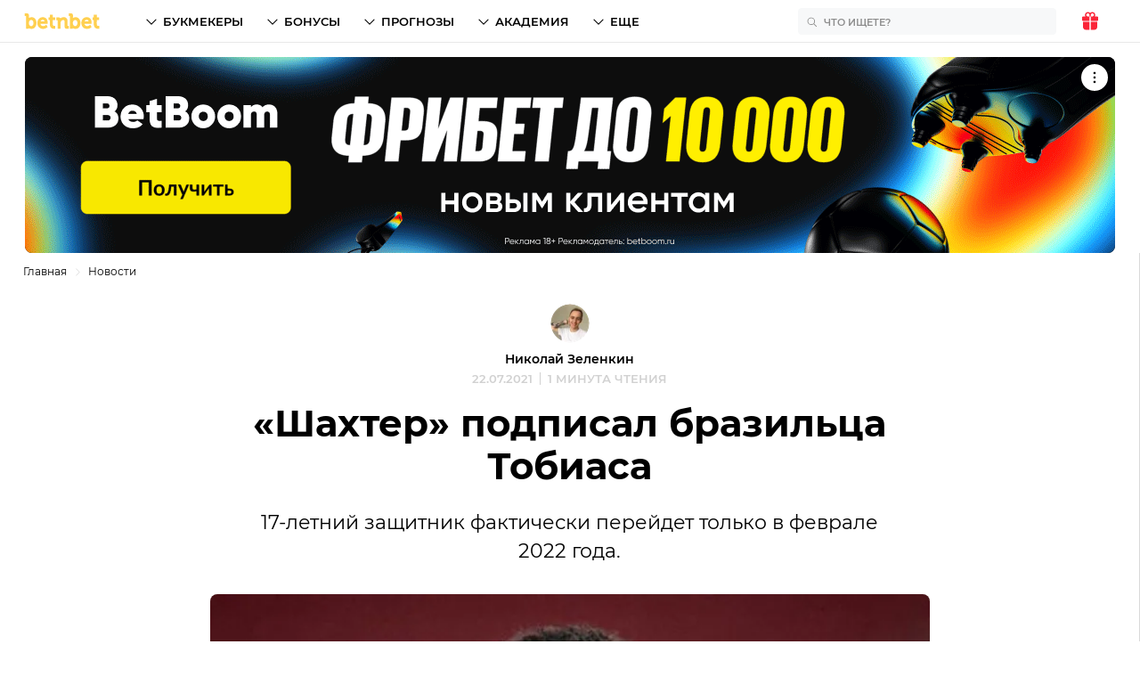

--- FILE ---
content_type: image/svg+xml
request_url: https://cdn.betnbet.ru/42fd3701c77165b8fc7842480c97bc96.svg
body_size: 981
content:
<svg width="360" height="120" viewBox="0 0 360 120" fill="none" xmlns="http://www.w3.org/2000/svg">
<path d="M38.0626 57.5552C43.0592 60.8006 45.6036 65.3588 45.6036 71.4111C45.6036 76.7597 43.6737 81.058 39.9032 84.3901C36.1326 87.7221 31.3958 89.3895 25.7847 89.3895H0V28H24.0307C29.5525 28 34.1161 29.6674 37.7973 32.9101C41.5705 36.1582 43.4111 40.3645 43.4111 45.5398C43.4111 50.4499 41.6571 54.4857 38.0626 57.5552ZM24.0307 41.1549H14.0319V52.0307H24.0307C27.1868 52.0307 29.3792 49.7489 29.3792 46.5901C29.3792 43.434 27.1868 41.1549 24.0307 41.1549ZM14.0319 76.2346H25.7847C29.2926 76.2346 31.5717 73.8662 31.5717 70.3609C31.5717 66.8502 29.2926 64.4818 25.7847 64.4818H14.0319V76.2346ZM95.0671 72.7266H63.9338C65.4226 76.849 68.9305 78.8656 74.4577 78.8656C78.0523 78.8656 80.8593 77.726 82.8758 75.5335L93.3997 81.5832C89.1014 87.6355 82.6999 90.6183 74.2818 90.6183C66.914 90.6183 61.0376 88.4259 56.566 84.0409C52.1811 79.6559 49.9886 74.1287 49.9886 67.4647C49.9886 60.8872 52.1811 55.3627 56.4794 50.9777C60.8644 46.5035 66.4755 44.311 73.3155 44.311C79.7197 44.311 84.9817 46.5035 89.1907 50.9777C93.4863 55.3627 95.5922 60.8872 95.5922 67.4647C95.5922 69.3053 95.4163 71.0592 95.0671 72.7266ZM63.6686 62.9038H82.5239C81.2084 58.2562 78.139 55.9744 73.2289 55.9744C68.1402 55.9744 64.9841 58.2562 63.6686 62.9038ZM128.742 45.5398V58.1696H119.709V73.6902C119.709 77.1982 122.34 77.8126 128.742 77.4635V89.3895C120.411 90.2665 114.623 89.4761 111.378 87.0211C108.133 84.4767 106.555 80.0917 106.555 73.6902V58.1696H99.5387V45.5398H106.555V37.2084L119.709 33.262V45.5398H128.742Z" fill="black"/>
<path d="M175.574 57.5552C180.573 60.8006 183.115 65.3588 183.115 71.4111C183.115 76.7597 181.185 81.058 177.415 84.3901C173.644 87.7221 168.907 89.3895 163.296 89.3895H137.511V28H161.542C167.067 28 171.628 29.6674 175.311 32.9101C179.082 36.1582 180.923 40.3645 180.923 45.5398C180.923 50.4499 179.169 54.4857 175.574 57.5552ZM161.539 41.1549H151.541V52.0307H161.539C164.696 52.0307 166.888 49.7489 166.888 46.5901C166.888 43.434 164.696 41.1549 161.539 41.1549ZM151.541 76.2346H163.293C166.801 76.2346 169.08 73.8662 169.08 70.3609C169.08 66.8502 166.801 64.4818 163.293 64.4818H151.541V76.2346ZM227.225 83.9516C222.753 88.4259 217.228 90.6183 210.74 90.6183C204.25 90.6183 198.722 88.4259 194.251 83.9516C189.779 79.48 187.497 73.9555 187.497 67.4647C187.497 60.9738 189.779 55.5386 194.251 51.0644C198.722 46.5928 204.25 44.311 210.738 44.311C217.228 44.311 222.753 46.5928 227.225 51.0644C231.699 55.5386 233.978 60.9738 233.978 67.4647C233.978 73.9555 231.699 79.48 227.225 83.9516ZM203.548 74.9191C205.478 76.849 207.847 77.8153 210.74 77.8153C213.637 77.8153 216.002 76.849 217.932 74.9191C219.862 72.9892 220.828 70.5341 220.828 67.4647C220.828 64.3952 219.862 61.9402 217.932 60.0102C216.002 58.0803 213.634 57.114 210.74 57.114C207.847 57.114 205.478 58.0803 203.548 60.0102C201.621 61.9402 200.655 64.3952 200.655 67.4647C200.655 70.5341 201.621 72.9892 203.551 74.9191H203.548ZM278.97 83.9516C274.498 88.4259 268.974 90.6183 262.486 90.6183C255.995 90.6183 250.468 88.4259 245.996 83.9516C241.524 79.48 239.243 73.9555 239.243 67.4647C239.243 60.9738 241.524 55.5386 245.996 51.0644C250.468 46.5928 255.995 44.311 262.483 44.311C268.974 44.311 274.498 46.5928 278.97 51.0644C283.444 55.5386 285.723 60.9738 285.723 67.4647C285.723 73.9555 283.444 79.48 278.97 83.9516ZM255.291 74.9191C257.221 76.849 259.589 77.8153 262.483 77.8153C265.379 77.8153 267.745 76.849 269.675 74.9191C271.605 72.9892 272.571 70.5341 272.571 67.4647C272.571 64.3952 271.605 61.9402 269.675 60.0102C267.745 58.0803 265.376 57.114 262.483 57.114C259.589 57.114 257.221 58.0803 255.291 60.0102C253.364 61.9402 252.398 64.3952 252.398 67.4647C252.398 70.5341 253.364 72.9892 255.294 74.9191H255.291ZM342.289 44.311C347.289 44.311 351.322 45.9783 354.391 49.3104C357.461 52.5558 358.952 56.9408 358.952 62.4653V89.3895H345.797V63.6048C345.797 59.1332 343.605 56.4156 339.482 56.4156C335.187 56.4156 332.642 59.4851 332.642 64.6577V89.3895H319.487V63.6048C319.487 59.1332 317.295 56.4156 313.173 56.4156C308.877 56.4156 306.333 59.4851 306.333 64.6577V89.3895H293.178V45.5398H306.333V49.5729C308.701 46.065 312.647 44.311 318.085 44.311C323.171 44.311 327.031 46.2409 329.573 50.1008C332.293 46.2409 336.502 44.311 342.289 44.311Z" fill="black"/>
</svg>
